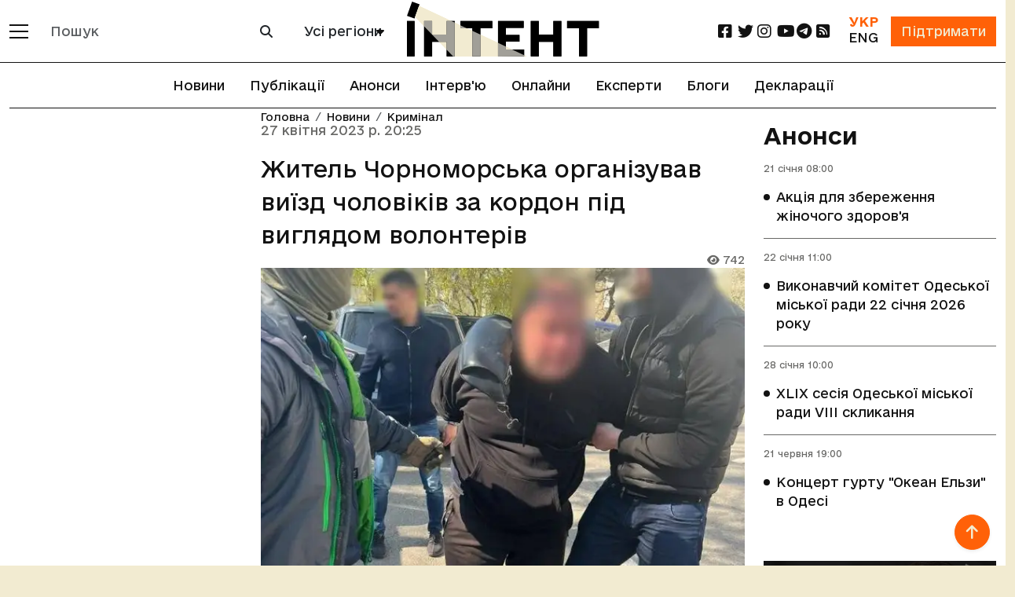

--- FILE ---
content_type: text/html; charset=utf-8
request_url: https://intent.press/news/crime/2023/zhitel-chornomorska-organizuvav-choloviku-viyizd-za-kordon-pid-viglyadom-volontera/
body_size: 13716
content:
<!DOCTYPE html>



<html lang="uk">
<head>
    <link rel="dns-prefetch" href="https://www.googletagmanager.com/">
    <meta charset="UTF-8">
    <meta name="viewport" content="width=device-width, initial-scale=1.0, user-scalable=no, viewport-fit=cover">
    <meta name="mobile-web-app-capable" content="yes">
    <meta name="apple-mobile-web-app-capable" content="yes">
    <meta name="apple-mobile-web-app-status-bar-style" content="default">
    <meta http-equiv="X-UA-Compatible" content="ie=edge">
    <link rel="icon" type="image/png" href="/static/favicon-96x96.7e90bd6cd43e.png" sizes="96x96" />
    <link rel="icon" type="image/svg+xml" href="/static/favicon.653f26fe6587.svg" />
    <link rel="shortcut icon" href="/static/favicon.6885ead2119f.ico" />
    <link rel="apple-touch-icon" sizes="180x180" href="/static/apple-touch-icon.b1e426693dd2.png" />
    <meta name="apple-mobile-web-app-title" content="Інтент" />
    <link rel="manifest" href="/static/site.7ab8bb0873e9.webmanifest" />
    
        <meta property="article:published_time" content="2023-04-27T20:25:21+03:00"/>
    
    <title>Житель Чорноморська організував виїзд чоловіків за кордон під виглядом волонтерів :: Інтент :: Суспільно-політичне видання:: Регіональна мережа якісної журналістики</title>
    <meta property="og:title" content="Житель Чорноморська організував виїзд чоловіків за кордон під виглядом волонтерів">
    <meta property="og:locale" content="uk_UA">
    <meta name="description" content="Жителя Одеського району взяли під варту за організацію незаконного переправлення військовозобов’язаних за кордон під виглядом волонтерів через систему &quot;Шлях&quot;. Як повідомила обласна поліція, 40-річний… :: Кримінал :: Суспільно-політичне видання, засноване у 2009 році Одеською обласною організацією ВГО «Комітет виборців України» :: Новини, публікації, репортажі та розслідування :: Одеса, Миколаїв, Херсон, Крим, Україна і світ :: ☎: (048) 737-38-98">
    <meta property="og:description" content="Жителя Одеського району взяли під варту за організацію незаконного переправлення військовозобов’язаних за кордон під виглядом волонтерів через систему &quot;Шлях&quot;. Як повідомила обласна поліція, 40-річний чоловік із Чорноморська вирішив підзаробляти шість тис…"/>
    
    <link rel="amphtml" href="https://intent.press/amp/0/zhitel-chornomorska-organizuvav-choloviku-viyizd-za-kordon-pid-viglyadom-volontera/">
    <link rel="canonical"
          href="https://intent.press/news/crime/2023/zhitel-chornomorska-organizuvav-choloviku-viyizd-za-kordon-pid-viglyadom-volontera/"/>
    <meta property="og:url"
          content="https://intent.press/news/crime/2023/zhitel-chornomorska-organizuvav-choloviku-viyizd-za-kordon-pid-viglyadom-volontera/"/>

    
    
        <meta name="robots" content="max-image-preview:large">
        
            
                <meta property="og:image" content="https://cdn.intent.press/cache/71/d3/71d3d6add7c41f0a7425fe76c637b677.jpg"/>
            
        
    

    
	<meta property="og:type" content="article">
    
    <meta property="article:author" content="Ната Чернецька">
    
    <meta property="article:section" content="Кримінал">
    <meta property="article:published_time" content="27 квітня 2023 р. 20:25">
    <meta property="article:modified_time" content="27 квітня 2023 р. 20:25">


    

    <link rel="stylesheet" href="https://cdnjs.cloudflare.com/ajax/libs/font-awesome/6.2.0/css/all.min.css">
    <!-- Bootstrap CSS CDN -->
    <link crossorigin="anonymous" href="https://cdn.jsdelivr.net/npm/bootstrap@5.3.3/dist/css/bootstrap.min.css" integrity="sha384-QWTKZyjpPEjISv5WaRU9OFeRpok6YctnYmDr5pNlyT2bRjXh0JMhjY6hW+ALEwIH" rel="stylesheet">

    <link rel="stylesheet" href="/static/css/style-optimized.29e0ef354cee.css">
    <!-- Bootstrap 5 стили для хедера и футера -->
    <link rel="stylesheet" href="/static/css/bootstrap5/header-footer.b6b36837d793.css">

    
    <!--- lite-youtube-embed -->
    <link rel="stylesheet" href="https://cdn.jsdelivr.net/npm/lite-youtube-embed@0.3.4/src/lite-yt-embed.min.css">
    <script src="https://cdn.jsdelivr.net/npm/lite-youtube-embed@0.3.4/src/lite-yt-embed.min.js" defer></script>
    

    <!-- Кастомные стили для полей поиска и селектора городов перенесены в header-footer.css -->

    <script type="application/javascript">
        const languageCode = "uk";
        const showMoreText = "Показати Ще";
    </script>

    
        <script async src="https://www.googletagmanager.com/gtag/js?id=G-FPGH3Q3Q8X"></script>
        <script>
          window.dataLayer = window.dataLayer || [];
          function gtag(){dataLayer.push(arguments);}
          gtag('js', new Date());
        
          gtag('config', 'G-FPGH3Q3Q8X');
        </script>
    
    
    <script async src="https://pagead2.googlesyndication.com/pagead/js/adsbygoogle.js?client=ca-pub-9763165910704833"
            crossorigin="anonymous"></script>
    
    
    <script defer src="https://umami.uuuu.org.ua/script.js" data-website-id="302c12bd-3dfb-465c-b458-620d1c178a33"></script>
    <script src="https://analytics.ahrefs.com/analytics.js" data-key="Qd6uznSOr/F/0NcCCNQsBw" async></script>

    <!-- Preload critical fonts to reduce CLS -->
    <link rel="preload" href="/static/fonts/e-Ukraine/e-Ukraine-Regular.47f455ddb769.woff2" as="font" type="font/woff2" crossorigin>
    <link rel="preload" href="/static/fonts/e-Ukraine/e-Ukraine-Medium.6252e68161c8.woff2" as="font" type="font/woff2" crossorigin>
    <link rel="preload" href="/static/fonts/e-Ukraine/e-Ukraine-Bold.21035d620920.woff2" as="font" type="font/woff2" crossorigin>

    
    
    <!-- Structured Data --->
<script type="application/ld+json">
    {
      "@context": "https://schema.org",
      "@type": "NewsArticle",
      "headline": "Житель Чорноморська організував виїзд чоловіків за кордон під виглядом волонтерів",
      
      "image": [
        "https://cdn.intent.press/upload/2023/04/27/11_268-768x8485.jpg"
        
       ],
      
      "datePublished": "2023-04-27T20:25:21+03:00",
      "dateModified": "2023-04-27T20:25:21+03:00",
      "inLanguage": "uk",
      "author": [
      
        {
          "@type": "Person",
          "name": "Ната Чернецька",
          "url": "/authors/nata-chernetska/"
        }
      
      ]
    }
</script>
    
    
        <link rel="alternate" hreflang="uk" href="https://intent.press/news/crime/2023/zhitel-chornomorska-organizuvav-choloviku-viyizd-za-kordon-pid-viglyadom-volontera/" />
    
        <link rel="alternate" hreflang="x-default" href="https://intent.press/news/crime/2023/zhitel-chornomorska-organizuvav-choloviku-viyizd-za-kordon-pid-viglyadom-volontera/" />
    

    <script src='https://platform-api.sharethis.com/js/sharethis.js#property=63822afa3327220018ceab69&product=sop'></script>

    <!-- Client-side article tracking for personalized recommendations -->
    <script src="/static/js/viewed-articles.dc7cf0135116.js"></script>

    <!-- Beacon-based view tracking (works with CloudFront cache) -->
    <script src="/static/js/article-view-tracker.99d397328b49.js"></script>

    <!-- Dynamic views counter (bypasses CloudFront cache) -->
    <script src="/static/js/article-views-counter.0a023c3c9d0f.js"></script>
    <script>
        document.addEventListener('DOMContentLoaded', function() {
            // Track this article as viewed in localStorage for recommendations
            ViewedArticles.addViewedArticle(84404);

            // Track view count via beacon (bypasses CloudFront cache)
            ArticleViewTracker.trackView(
                84404,
                '/track-view/'
            );

            // Fetch and display current view count (bypasses CloudFront cache)
            // Wait 1 second to allow beacon tracking to complete first
            setTimeout(function() {
                ArticleViewsCounter.fetchAndDisplay(
                    84404,
                    '/article-views/{id}/',
                    '.article-views-count'
                );
            }, 1000);
        });
    </script>

    <!-- CSS for views counter animation -->
    <style>
        .article-views-count {
            transition: color 0.3s ease;
        }
        .article-views-count.views-updated {
            color: #0d6efd;
            font-weight: 600;
        }
    </style>
    
    <!-- Umami tracking for pageview with author - separate event for each author -->
    <script>
        // Track custom event for each author individually
        function trackUmamiEvents() {
            if (typeof umami !== 'undefined') {
                console.log('Umami is available, tracking pageview-with-author events');
                
                const authorData = {
                    author: 'Ната Чернецька',
                    url: '/news/crime/2023/zhitel\u002Dchornomorska\u002Dorganizuvav\u002Dcholoviku\u002Dviyizd\u002Dza\u002Dkordon\u002Dpid\u002Dviglyadom\u002Dvolontera/',
                    article_title: 'Житель Чорноморська організував виїзд чоловіків за кордон під виглядом волонтерів',
                    section: 'Кримінал'
                };
                console.log('Tracking pageview-with-author for:', authorData);
                umami.track('pageview-with-author', authorData);
                
            } else {
                console.warn('Umami is not available yet, retrying...');
                return false;
            }
            return true;
        }

        // Wait for DOMContentLoaded since umami script has defer attribute
        document.addEventListener('DOMContentLoaded', function() {
            // Try immediately after DOM is loaded
            if (!trackUmamiEvents()) {
                // If still not available, keep trying with intervals
                let attempts = 0;
                const maxAttempts = 10;
                const checkInterval = setInterval(function() {
                    attempts++;
                    if (trackUmamiEvents() || attempts >= maxAttempts) {
                        clearInterval(checkInterval);
                        if (attempts >= maxAttempts) {
                            console.error('Umami script failed to load after ' + maxAttempts + ' attempts');
                        }
                    }
                }, 100);
            }
        });
    </script>
    
    
        <script type="application/javascript">
        // Глобальные переменные для бесконечной ленты - объявляются только здесь
        let isLoading = false;
        let page = 1; 
        let showButtonThreshold = 5;  // Показывать кнопку "Загрузить еще" после каждых N статей
        let isWaitingForShowMoreClick = false;  // Флаг для отслеживания состояния кнопки "Показать еще"
        // showMoreText объявляется в base.html
        let mainUrl = "/news/crime/2023/zhitel-chornomorska-organizuvav-choloviku-viyizd-za-kordon-pid-viglyadom-volontera/";
        let mainTitle = "Житель Чорноморська організував виїзд чоловіків за кордон під виглядом волонтерів";
        let article_id = 84404;  // Используем let вместо const, чтобы можно было изменять значение
        const moreLikeThisUrl = "/more-like-this/84404/";
        </script>
    

</head>

<body>


<div class="main_wrapper d-flex flex-column min-vh-100">

    <main>

        <header>
            <!-- Обновленный хедер в стиле Bootstrap 5 -->
            <nav class="navbar navbar-expand-lg navbar-light bg-white fixed-top border-bottom border-dark" id="header-slick">
                <div class="container">
                    <!-- Мобильное меню и логотип -->
                    <div class="d-flex align-items-center">
                        <!-- Кнопка мобильного меню -->
                        <button class="navbar-toggler border-0 me-2 p-0" type="button" data-bs-toggle="offcanvas" data-bs-target="#mobileMenu" aria-controls="mobileMenu">
                            <span class="navbar-toggler-icon"></span>
                        </button>
                        
                        <!-- Кнопка категорий для десктопа -->
                        <div class="d-none d-lg-block">
                            <button class="btn border-0 p-0" type="button" data-bs-toggle="offcanvas" data-bs-target="#desktopMenu" aria-controls="desktopMenu" title="Відкрити меню категорій">
                                <span class="d-block" style="width: 24px; height: 2px; background-color: #121212; margin-bottom: 6px;"></span>
                                <span class="d-block" style="width: 24px; height: 2px; background-color: #121212; margin-bottom: 6px;"></span>
                                <span class="d-block" style="width: 24px; height: 2px; background-color: #121212;"></span>
                            </button>
                        </div>
                        
                        <!-- Форма поиска для десктопов -->
                        <div class="d-none d-lg-block ms-3">
                            <form class="d-flex" role="search" action="/search/">
                                <div class="input-group">
                                    <input type="text" class="form-control border-secondary" name="search" 
                                           value="" placeholder="Пошук">
                                    <button class="btn btn-outline-secondary" type="submit">
                                        <i class="fa fa-search"></i>
                                    </button>
                                </div>
                            </form>
                        </div>
                        
                        <!-- Селектор городов для десктопов -->
                        <div class="d-none d-xl-block ms-3">
                            
                                
<div class="city-selector-wrapper">
    <select class="select_cities form-select city-tag">
        <option value="/news/">Усі регіони</option>
        <option value="/tags/Odesa/">Одеса</option>
        <option value="/tags/Mykolaiv/">Миколаїв</option>
        <option value="/tags/Kherson/">Херсон</option>
        <option value="/tags/krim/">Крим</option>
    </select>
</div>
                            
                        </div>
                    </div>
                    
                    <!-- Логотип по центру -->
                    <div class="mx-auto">
                        
                        
                                     <a href="/" class="logo">
                                <img class="img-fluid" src="/static/img/logo_uk.7c384fd1abe2.svg"
                                     alt="логотип" width="245" height="70">
                            </a>
                        
                    </div>
                    
                    <!-- Правая часть хедера -->
                    <div class="d-flex align-items-center">
                        <!-- Социальные сети для десктопов -->
                        <ul class="social d-none d-lg-flex list-unstyled mb-0 me-3 flex-row">
                            <li class="col col-xl-2">
    <a href="https://www.facebook.com/intentUA" class="facebook" title="facebook" rel="nofollow" target="_blank">
        <i class="fa-brands fa-square-facebook fa-lg"></i>
    </a>
</li>
<li class="col col-xl-2">
    <a href="https://twitter.com/intent_press" title="twitter" rel="nofollow" target="_blank">
        <i class="fa-brands fa-twitter fa-lg"></i>
    </a>
</li>
<li class="col col-xl-2">
    <a href="https://www.instagram.com/intent.press/" title="instagram" rel="nofollow" target="_blank">
        <i class="fa-brands fa-instagram fa-lg"></i>
    </a>
</li>
<li class="col col-xl-2">
    <a href="https://www.youtube.com/@intentpress" title="youtube" rel="nofollow" target="_blank">
        <i class="fa-brands fa-youtube fa-lg"></i>
    </a>
</li>
<li class="col col-xl-2">
    <a href="https://t.me/intentpress" title="telegram" rel="nofollow" target="_blank">
        <i class="fa-brands fa-telegram fa-lg"></i>
    </a>
</li>
<li class="col col-xl-2">
    <a href="/rss/" title="rss" rel="nofollow" target="_blank">
        <i class="fa-solid fa-square-rss fa-lg"></i>
    </a>
</li>
                        </ul>
                        
                        <div class="d-flex align-items-center">
                            <!-- Переключатель языков -->
                            
                            <div class="me-3 text-center">
                                <div class="d-flex flex-column">
                                    
                                        <span class="text-oi fw-bold">УКР</span>
                                    
                                    
                                        <a href="/en/" class="text-dark">ENG</a>
                                    
                                </div>
                            </div>
                            
                            
                            <!-- Кнопка поддержки -->
                            <div>
                                <a href="/patreon/" class="btn btn-primary rounded-0">
                                    Підтримати
                                </a>
                            </div>
                        </div>
                    </div>
                </div>
            </nav>
            
            <!-- Горизонтальное меню под хедером -->
            
                <div class="container position-relative">
                    <ul class="nav justify-content-center border-bottom border-up border-dark py-2">
                        
                            







<li class="nav-item">
    <a class="nav-link" href="/news/">Новини</a>
</li>


<li class="nav-item">
    <a class="nav-link" href="/publications/">Публікації</a>
</li>



<li class="nav-item">
    <a class="nav-link" href="/anounces/">Анонси</a>
</li>



<li class="nav-item">
    <a class="nav-link" href="/tags/intervyu/">Інтерв'ю</a>
</li>



<li class="nav-item">
    <a class="nav-link" href="/onlines/">Онлайни</a>
</li>



<li class="nav-item">
    <a class="nav-link" href="/expert/">Експерти</a>
</li>



<li class="nav-item">
    <a class="nav-link" href="/blog/">Блоги</a>
</li>



<li class="nav-item">
    <a class="nav-link" href="/tags/deklaraciya/">Декларації</a>
</li>


                        
                    </ul>
                </div>
            
            
            <!-- Мобильное меню (offcanvas) -->
            <div class="offcanvas offcanvas-start bg-dark text-white" tabindex="-1" id="mobileMenu" aria-labelledby="mobileMenuLabel">
                <div class="offcanvas-header border-bottom border-secondary">
                    <h5 class="offcanvas-title" id="mobileMenuLabel">Меню</h5>
                    <button type="button" class="btn-close btn-close-white" data-bs-dismiss="offcanvas" aria-label="Close"></button>
                </div>
                <div class="offcanvas-body">
                    <!-- Мобильный поиск -->
                    <form class="mb-4" role="search" action="/search/">
                        <div class="input-group">
                            <input type="text" class="form-control" name="search" 
                                   value="" placeholder="Пошук">
                            <button class="btn btn-outline-light" type="submit">
                                <i class="fa fa-search"></i>
                            </button>
                        </div>
                    </form>
                    
                    <!-- Мобильный выбор города -->
                    
                        <div class="mb-3">
                            
<div class="city-selector-wrapper">
    <select class="select_cities form-select city-tag">
        <option value="/news/">Усі регіони</option>
        <option value="/tags/Odesa/">Одеса</option>
        <option value="/tags/Mykolaiv/">Миколаїв</option>
        <option value="/tags/Kherson/">Херсон</option>
        <option value="/tags/krim/">Крим</option>
    </select>
</div>
                        </div>
                    
                    
                    <!-- Основное меню -->
                    <ul class="nav flex-column mb-4">
                        







<li>
    <a class="" href="/news/">Новини</a>
</li>


<li>
    <a class="" href="/publications/">Публікації</a>
</li>



<li>
    <a class="" href="/anounces/">Анонси</a>
</li>



<li>
    <a class="" href="/tags/intervyu/">Інтерв'ю</a>
</li>



<li>
    <a class="" href="/onlines/">Онлайни</a>
</li>



<li>
    <a class="" href="/expert/">Експерти</a>
</li>



<li>
    <a class="" href="/blog/">Блоги</a>
</li>



<li>
    <a class="" href="/tags/deklaraciya/">Декларації</a>
</li>


                    </ul>
                    
                    <!-- Социальные сети в мобильном меню -->
                    <h5 class="mt-4 mb-3">Соціальні мережі</h5>
                    <ul class="nav">
                        <li class="col col-xl-2">
    <a href="https://www.facebook.com/intentUA" class="facebook" title="facebook" rel="nofollow" target="_blank">
        <i class="fa-brands fa-square-facebook fa-lg"></i>
    </a>
</li>
<li class="col col-xl-2">
    <a href="https://twitter.com/intent_press" title="twitter" rel="nofollow" target="_blank">
        <i class="fa-brands fa-twitter fa-lg"></i>
    </a>
</li>
<li class="col col-xl-2">
    <a href="https://www.instagram.com/intent.press/" title="instagram" rel="nofollow" target="_blank">
        <i class="fa-brands fa-instagram fa-lg"></i>
    </a>
</li>
<li class="col col-xl-2">
    <a href="https://www.youtube.com/@intentpress" title="youtube" rel="nofollow" target="_blank">
        <i class="fa-brands fa-youtube fa-lg"></i>
    </a>
</li>
<li class="col col-xl-2">
    <a href="https://t.me/intentpress" title="telegram" rel="nofollow" target="_blank">
        <i class="fa-brands fa-telegram fa-lg"></i>
    </a>
</li>
<li class="col col-xl-2">
    <a href="/rss/" title="rss" rel="nofollow" target="_blank">
        <i class="fa-solid fa-square-rss fa-lg"></i>
    </a>
</li>
                    </ul>
                </div>
            </div>
            
            <!-- Десктопное меню (offcanvas) -->
            <div class="offcanvas offcanvas-start bg-dark text-white" tabindex="-1" id="desktopMenu" aria-labelledby="desktopMenuLabel">
                <div class="offcanvas-header border-bottom border-secondary">
                    <h5 class="offcanvas-title" id="desktopMenuLabel">Розділи</h5>
                    <button type="button" class="btn-close btn-close-white" data-bs-dismiss="offcanvas" aria-label="Close"></button>
                </div>
                <div class="offcanvas-body">
                    <!-- Разделы -->
                    
                        <ul class="nav flex-column mb-4">
                            
                                
                                <li class="nav-item mb-2">
                                    <a href="/news/game/" class="nav-link text-white p-0">Ігри</a>
                                </li>
                            
                                
                                <li class="nav-item mb-2">
                                    <a href="/news/interview/" class="nav-link text-white p-0">Інтерв&#x27;ю</a>
                                </li>
                            
                                
                                <li class="nav-item mb-2">
                                    <a href="/news/istoriya/" class="nav-link text-white p-0">Історія</a>
                                </li>
                            
                                
                                <li class="nav-item mb-2">
                                    <a href="/news/announcement/" class="nav-link text-white p-0">Анонси</a>
                                </li>
                            
                                
                                <li class="nav-item mb-2">
                                    <a href="/news/anticorruption/" class="nav-link text-white p-0">Антикорупція</a>
                                </li>
                            
                                
                                <li class="nav-item mb-2">
                                    <a href="/news/attestation/" class="nav-link text-white p-0">Атестація місцевих депутатів</a>
                                </li>
                            
                                
                                <li class="nav-item mb-2">
                                    <a href="/news/blog/" class="nav-link text-white p-0">Блог</a>
                                </li>
                            
                                
                                <li class="nav-item mb-2">
                                    <a href="/news/biblioteka/" class="nav-link text-white p-0">Бібліотека</a>
                                </li>
                            
                                
                                <li class="nav-item mb-2">
                                    <a href="/news/election/" class="nav-link text-white p-0">Вибори</a>
                                </li>
                            
                                
                                <li class="nav-item mb-2">
                                    <a href="/news/vidnovlennya/" class="nav-link text-white p-0">Відновлення</a>
                                </li>
                            
                                
                                <li class="nav-item mb-2">
                                    <a href="/news/war/" class="nav-link text-white p-0">Війна</a>
                                </li>
                            
                                
                                <li class="nav-item mb-2">
                                    <a href="/news/digest/" class="nav-link text-white p-0">Дайджест</a>
                                </li>
                            
                                
                                <li class="nav-item mb-2">
                                    <a href="/news/ecology/" class="nav-link text-white p-0">Екологія</a>
                                </li>
                            
                                
                                <li class="nav-item mb-2">
                                    <a href="/news/economy/" class="nav-link text-white p-0">Економіка</a>
                                </li>
                            
                                
                                <li class="nav-item mb-2">
                                    <a href="/news/health/" class="nav-link text-white p-0">Здоров&#x27;я</a>
                                </li>
                            
                                
                                <li class="nav-item mb-2">
                                    <a href="/news/crime/" class="nav-link text-white p-0">Кримінал</a>
                                </li>
                            
                                
                                <li class="nav-item mb-2">
                                    <a href="/news/culture/" class="nav-link text-white p-0">Культура</a>
                                </li>
                            
                                
                                <li class="nav-item mb-2">
                                    <a href="/news/medialiteracy/" class="nav-link text-white p-0">Медіаграмотність</a>
                                </li>
                            
                                
                                <li class="nav-item mb-2">
                                    <a href="/news/localgovernment/" class="nav-link text-white p-0">Місцеве самоврядування</a>
                                </li>
                            
                                
                                <li class="nav-item mb-2">
                                    <a href="/news/onlain/" class="nav-link text-white p-0">Онлайн</a>
                                </li>
                            
                                
                                <li class="nav-item mb-2">
                                    <a href="/news/osvita/" class="nav-link text-white p-0">Освіта</a>
                                </li>
                            
                                
                                <li class="nav-item mb-2">
                                    <a href="/news/podkast/" class="nav-link text-white p-0">Подкаст</a>
                                </li>
                            
                                
                                <li class="nav-item mb-2">
                                    <a href="/news/politics/" class="nav-link text-white p-0">Політика</a>
                                </li>
                            
                                
                                <li class="nav-item mb-2">
                                    <a href="/news/humanrights/" class="nav-link text-white p-0">Правозахист</a>
                                </li>
                            
                                
                                <li class="nav-item mb-2">
                                    <a href="/news/reforms/" class="nav-link text-white p-0">Реформи</a>
                                </li>
                            
                                
                                <li class="nav-item mb-2">
                                    <a href="/news/world/" class="nav-link text-white p-0">Світ</a>
                                </li>
                            
                                
                                <li class="nav-item mb-2">
                                    <a href="/news/sport/" class="nav-link text-white p-0">Спорт</a>
                                </li>
                            
                                
                                <li class="nav-item mb-2">
                                    <a href="/news/society/" class="nav-link text-white p-0">Суспільство</a>
                                </li>
                            
                                
                                <li class="nav-item mb-2">
                                    <a href="/news/photogallery/" class="nav-link text-white p-0">Фотогалерея</a>
                                </li>
                            
                                
                                <li class="nav-item mb-2">
                                    <a href="/news/cpi/" class="nav-link text-white p-0">Центр публічних розслідувань</a>
                                </li>
                            
                        </ul>
                    
                    
                    <!-- Дополнительные ссылки -->
                    <ul class="nav flex-column">
                        
                        <li class="nav-item mb-2">
                            <a class="nav-link text-white p-0" href="/tags/">
                                Теги
                            </a>
                        </li>
                        <li class="nav-item mb-2">
                            <a class="nav-link text-white p-0" href="/authors/">
                                Автори
                            </a>
                        </li>
                    </ul>
                </div>
            </div>
        </header>

        
    <div class="container pb-5">
        <div class="row">
            <div class="col-xl-9 mb-5">
                <div class="row blog_list mb-5" id="scroll-article">
                    <div class="col-lg-8 order-lg-2 position-relative mobile-border">
                        
<nav aria-label="breadcrumb" class="position-absolute">
    <ol class="breadcrumb">
        <li class="breadcrumb-item"><a href="/">Головна</a></li>
        
        
        
            
                <li class="breadcrumb-item"><a href="/news/">Новини</a></li>
                <li class="breadcrumb-item"><a href="/news/crime/">Кримінал</a></li>
            
        
        
    </ol>
</nav>

                        <div id="type-cycle-0">
                            
<div class="blog_list_item" data-article-id="84404" data-article-url="/news/crime/2023/zhitel-chornomorska-organizuvav-choloviku-viyizd-za-kordon-pid-viglyadom-volontera/"
     data-article-title="Житель Чорноморська організував виїзд чоловіків за кордон під виглядом волонтерів"
     data-article-authors="Ната Чернецька"
     data-article-language-code="uk" xmlns="http://www.w3.org/1999/html">
    <p class="date">27 квітня 2023 р. 20:25</p>
    
        <h1 class="fs-3 ">
            
            
            
            Житель Чорноморська організував виїзд чоловіків за кордон під виглядом волонтерів</h1>
    
    
    <p class="date small text-end p-0 article-views-count"><i class="fa-solid fa-eye"></i> 741</p>
    
        <p>
            <picture>
    <!-- WEBP версия -->
    <source srcset="https://cdn.intent.press/cache/ad/86/ad867f017e09ed2c030ec65f5484c2c5.webp 1x, https://cdn.intent.press/cache/df/0b/df0b595eae6b41acadb084fc20ce90d4.webp 2x," type="image/webp">

    <!-- JPEG резервный вариант -->
    <img src="https://cdn.intent.press/cache/c5/91/c5911496d2ce8ab6e268981bf807b39e.jpg" width="650" height="588" alt="Фото: Одеська обласна прокуратура">
</picture>
        </p>
        
            <p class="fst-italic fw-light text-end">Фото: Одеська обласна прокуратура</p>
        
    
</div>
<div id="article-text-zhitel-chornomorska-organizuvav-choloviku-viyizd-za-kordon-pid-viglyadom-volontera">
    <html><body><p>Жителя Одеського району взяли під варту за організацію незаконного переправлення військовозобов’язаних за кордон під виглядом волонтерів через систему "Шлях".</p> <p>Як повідомила <a href="https://od.npu.gov.ua/news/zhytelia-odeskoho-raionu-vzialy-pid-vartu-za-orhanizatsiiu-nezakonnoho-perepravlennia-viiskovozoboviazanoho-cholovika-za-kordon-pid-vyhliadom-volontera-oblasna-politsiia" rel="nofollow" target="_blank">обласна поліція</a>, 40-річний чоловік із Чорноморська вирішив підзаробляти шість тисяч доларів США на призовниках.</p> <p>За допомогою особи, яка наразі встановлюється, він організовував виготовлення посвідки волонтера, сертифіката українського благодійного фонду і довідки про те, що чоловік є членом однієї з всеукраїнських громадських організацій.</p> <p>Правоохоронці затримали "бізнесмена" під час передачі пакету документів. Їх разом з грошима вилучили і долучили до матеріалів справи в якості речових доказів.</p> <p>Слідчі повідомили фігуранту про підозру в організації незаконного переправлення осіб через державний кордон України. Наразі підозрюваного помістили під варту. </p> <p>Раніше брати з Рені намагалися потрапити до США через Молдову повз <a href="https://intent.press/news/war/2023/brati-z-reni-namagalisya-potrapiti-do-ssha-cherez-moldovu-povz-prikordonnikiv-ukrayini/">прикордонників</a> України.</p> <p>Також нещодавно <a href="https://intent.press/news/anticorruption/2023/pravoohoronec-perepravlyav-cherez-ukrayino-moldavskij-kordon-cholovikiv-prizovnogo-viku/" target="_blank">працівники ДБР</a> повідомили про підозру правоохоронцю, який організував схему незаконного переправлення осіб призовного віку через державний кордон України.</p> <p>Раніше на Одещині викрили схему <a href="https://intent.press/news/war/2023/na-odeshini-vikrili-shemu-uhilyantiv/">ухилянтів</a>.</p></body></html>
    
        <p class="fst-italic fw-light text-end">
            <a href="/authors/nata-chernetska/">
            Ната Чернецька
            </a>
        </p>
        
    
    
</div>






    
        
            <div class="bg pt-1 pb-1">
        
        <a class="badge rounded-pill bg-light text-dark p-2" href="/tags/Odesa/">Одеса</a>
        

        
        <a class="badge rounded-pill bg-light text-dark p-2" href="/tags/chornomorsk/">Чорноморськ</a>
        

        
        <a class="badge rounded-pill bg-light text-dark p-2" href="/tags/mobilizaciya/">мобілізація</a>
        

        
        <a class="badge rounded-pill bg-light text-dark p-2" href="/tags/policiya/">поліція</a>
        

        
        <a class="badge rounded-pill bg-light text-dark p-2" href="/tags/prikordonna-sluzhba/">прикордонна служба</a>
        
            </div>
        


    
<div class="row border-top border-bottom position-relative">
    <span class="position-absolute top-50 start-0 translate-middle-y text-muted">Поділитися</span>
    
        <div class="p-2 sharethis-inline-share-buttons col" data-url="https://
                intent.press/news/crime/2023/zhitel-chornomorska-organizuvav-choloviku-viyizd-za-kordon-pid-viglyadom-volontera/"
             data-title=""
                
             data-image="https://cdn.intent.press/upload/2023/04/27/11_268-768x8485.jpg"
                
             data-username="@intent_press">
        </div>
    
    <script type="application/javascript">
        if (window.__sharethis__) {
            window.__sharethis__.initialize();
        }
    </script>
</div>
    
    <div class="r24641"></div>
    <script type="text/javascript">
        (function () {
            let date = new Date();

            try {
                date = new Date(date.toLocaleString('en-US', {
                        timeZone: 'Europe/Kiev'
                    }
                ));
            } catch (e) {
            }

            let ext = [
                (date.getFullYear()).toString(),
                ('0' + (date.getMonth() + 1).toString()).substr(-2),
                ('0' + (date.getDate()).toString()).substr(-2)
            ].join('');

            const tag = (function () {
                    const informers = document.getElementsByClassName('r24641'),
                        len = informers.length;
                    return len ? informers[len - 1] : null;
                })(),
                idn = (function () {
                    let i, num, idn = '', chars = "abcdefghiklmnopqrstuvwxyz",
                        len = Math.floor((Math.random() * 2) + 4);
                    for (i = 0; i < len; i++) {
                        num = Math.floor(Math.random() * chars.length);
                        idn += chars.substring(num, num + 1);
                    }
                    return idn;
                })();
            let container = document.createElement('div');
            container.id = idn;
            tag.appendChild(container);
            let script = document.createElement('script');
            script.className = 's24641';
            script.src = 'https://mediabrama.com/shop/j/24641/?v=1?date=' + ext;
            script.charset = 'utf-8';
            script.dataset.idn = idn;
            tag.parentNode.insertBefore(script, tag);
        })();
    </script>





                        </div>
                        <div id="type-cycle-1" class="not-ready"></div>
                    </div>
                    <div class="col-lg-4 order-lg-1" id="more-like-this"></div>
                </div>
            </div>
            

<div class="col-xl-3 pt-3" id="baners">
    
        
            
                
                    <a href="/anounces/" class="title fs-3 pb-0">Анонси</a>
                    <div class="blog_list mb-5">
                
            
<div class="blog_list_item">
    <p class="date announcement">21 січня
        
            08:00
        
    <ul class="circle_list">
        <li>
            <a href="/anounces/anonsy-21/2026/akciya-dlya-zberezhennya-zhinochogo-zdorovya/">Акція для збереження жіночого здоров&#x27;я</a>
        </li>
    </ul>
</div>
            
            
                
            
<div class="blog_list_item">
    <p class="date announcement">22 січня
        
            11:00
        
    <ul class="circle_list">
        <li>
            <a href="/anounces/anonsy-21/2026/vikonavchij-komitet-odeskoyi-miskoyi-radi-22-sichnya-2026-roku/">Виконавчий комітет Одеської міської ради 22 січня 2026 року</a>
        </li>
    </ul>
</div>
            
            
                
            
<div class="blog_list_item">
    <p class="date announcement">28 січня
        
            10:00
        
    <ul class="circle_list">
        <li>
            <a href="/anounces/anonsy-21/2026/xlix-sesiya-odeskoyi-miskoyi-radi-viii-sklikannya/">XLIX сесія Одеської міської ради VІІI скликання</a>
        </li>
    </ul>
</div>
            
            
                
            
<div class="blog_list_item">
    <p class="date announcement">21 червня
        
            19:00
        
    <ul class="circle_list">
        <li>
            <a href="/anounces/anonsy-21/2026/koncert-gurtu-okean-elzi-v-odesi-21062025/">Концерт гурту &quot;Океан Ельзи&quot; в Одесі</a>
        </li>
    </ul>
</div>
            
                </div>
            
            
        
    
    
    
        
            <div class="row row-cols-auto align-items-center">
        
        
<div class="col mb-5 w-100 text-center tracked-banner" data-banner-name="YouTube" data-umami-event="banner-click" data-umami-event-banner="YouTube">
    
            <html><body><lite-youtube style="width: 1073; height: 603;" videoid="2TB3RhhKcBk"></lite-youtube></body></html>
    
</div>

        
    
        
        
<div class="col mb-5 w-100 text-center tracked-banner" data-banner-name="Медіашкола" >
    
        <a href="https://intent.press/school/" target="_blank" rel="nofollow" data-umami-event="banner-click" data-umami-event-banner="Медіашкола">
            <picture>
    <!-- WEBP версия -->
    <source srcset="https://cdn.intent.press/cache/3c/c2/3cc245beb03a45e463f959155b5729ad.webp 1x, https://cdn.intent.press/cache/01/5e/015e5f01495c9502e9e79c20aaec5373.webp 2x," type="image/webp">

    <!-- JPEG резервный вариант -->
    <img src="https://cdn.intent.press/cache/56/07/5607e0e7e69045824e63cc08b9092388.jpg" width="310" height="147" alt="banner.name" loading="lazy">
</picture>
        </a>
    
</div>

        
    
        
        
<div class="col mb-5 w-100 text-center tracked-banner" data-banner-name="газета підписка" >
    
        <a href="https://forms.gle/UMMjfznMCEm1D56B6" target="_blank" rel="nofollow" data-umami-event="banner-click" data-umami-event-banner="газета підписка">
            <picture>
    <!-- WEBP версия -->
    <source srcset="https://cdn.intent.press/cache/80/b5/80b5b710f042827c45e1c2f0d9604bbd.webp 1x, https://cdn.intent.press/cache/33/1f/331f1df9cade8bcac00aa06591440696.webp 2x," type="image/webp">

    <!-- JPEG резервный вариант -->
    <img src="https://cdn.intent.press/cache/99/6d/996db7c8dccd62de683026a7d42b62ed.jpg" width="310" height="174" alt="banner.name" loading="lazy">
</picture>
        </a>
    
</div>

        
    
        
        
<div class="col mb-5 w-100 text-center tracked-banner" data-banner-name="TG" data-umami-event="banner-click" data-umami-event-banner="TG">
    
            <html><head><script async="" data-telegram-post="intentpress/54222" data-width="100%" src="https://telegram.org/js/telegram-widget.js?22"></script></head></html>
    
</div>

        
    
        
        
<div class="col mb-5 w-100 text-center tracked-banner" data-banner-name="ЦПР" >
    
        <a href="https://cpi.org.ua/" target="_blank" rel="nofollow" data-umami-event="banner-click" data-umami-event-banner="ЦПР">
            <picture>
    <!-- WEBP версия -->
    <source srcset="https://cdn.intent.press/cache/ef/4f/ef4f7c10a506b393007f3a85eb18ba75.webp 1x, https://cdn.intent.press/cache/e2/7e/e27ee696167d51e268fb64068d6369f4.webp 2x," type="image/webp">

    <!-- JPEG резервный вариант -->
    <img src="https://cdn.intent.press/cache/d6/80/d680b5a9f3282a619d7a814eb02c6b7f.jpg" width="310" height="89" alt="banner.name" loading="lazy">
</picture>
        </a>
    
</div>

        
            </div>
            <hr>
        
    
    
        
            <div class="row row-cols-auto align-items-center">
        
        
<div class="col mb-5 w-100 text-center tracked-banner" data-banner-name="Музей" >
    
        <a href="https://museum.izbirkom.org.ua/" target="_blank" rel="nofollow" data-umami-event="banner-click" data-umami-event-banner="Музей">
            <picture>
    <!-- WEBP версия -->
    <source srcset="https://cdn.intent.press/cache/e7/e3/e7e3795ce6c1161e91f1b92626d6bd87.webp 1x, https://cdn.intent.press/cache/9e/88/9e886c21ec398dc2861497bc9b368317.webp 2x," type="image/webp">

    <!-- JPEG резервный вариант -->
    <img src="https://cdn.intent.press/cache/78/c8/78c8e109a8c244f62f1d65991112a13a.jpg" width="310" height="140" alt="banner.name" loading="lazy">
</picture>
        </a>
    
</div>

        
    
        
        
<div class="col mb-5 w-100 text-center tracked-banner" data-banner-name="газета" >
    
        <a href="http://cvu.od.ua/ua/izbirkom/" target="_blank" rel="nofollow" data-umami-event="banner-click" data-umami-event-banner="газета">
            <picture>
    <!-- WEBP версия -->
    <source srcset="https://cdn.intent.press/cache/4b/28/4b28e1418af11440820829d46ffc0309.webp 1x, https://cdn.intent.press/cache/8e/2b/8e2b8b47db85936501bde85a4cd4a1aa.webp 2x," type="image/webp">

    <!-- JPEG резервный вариант -->
    <img src="https://cdn.intent.press/cache/c4/49/c449b0fb65de8cfd998aec23a3bcafb5.jpg" width="310" height="453" alt="banner.name" loading="lazy">
</picture>
        </a>
    
</div>

        
    
        
        
<div class="col mb-5 w-100 text-center tracked-banner" data-banner-name="КВУ" >
    
        <a href="http://cvu.od.ua/ua/" target="_blank" rel="nofollow" data-umami-event="banner-click" data-umami-event-banner="КВУ">
            <picture>
    <!-- WEBP версия -->
    <source srcset="https://cdn.intent.press/cache/71/c1/71c19c057f02d261e925cddc1fd23a9a.webp 1x, https://cdn.intent.press/cache/77/99/7799aa27797333cc0242f9fc15ef8593.webp 2x," type="image/webp">

    <!-- JPEG резервный вариант -->
    <img src="https://cdn.intent.press/cache/ad/5e/ad5e94be8b59663ef9d44824c145ed4d.jpg" width="300" height="110" alt="banner.name" loading="lazy">
</picture>
        </a>
    
</div>

        
    
        
        
<div class="col mb-5 w-100 text-center tracked-banner" data-banner-name="Атестація" >
    
        <a href="https://attestation.in.ua/" target="_blank" rel="nofollow" data-umami-event="banner-click" data-umami-event-banner="Атестація">
            <picture>
    <!-- WEBP версия -->
    <source srcset="https://cdn.intent.press/cache/ae/86/ae86537fd29d98f6e0d095544359ecf5.webp 1x, https://cdn.intent.press/cache/8a/a5/8aa59fd15d39d2842db119f913f9af2c.webp 2x," type="image/webp">

    <!-- JPEG резервный вариант -->
    <img src="https://cdn.intent.press/cache/59/64/5964466d25a6a8522f16bce6d140d79f.jpg" width="229" height="69" alt="banner.name" loading="lazy">
</picture>
        </a>
    
</div>

        
    
        
        
<div class="col mb-5 w-100 text-center tracked-banner" data-banner-name="Календарь" >
    
        <a href="https://intent.press/publications/world/2026/kalendar-viboriv-u-sviti-na-2026-rik/" target="_blank" rel="nofollow" data-umami-event="banner-click" data-umami-event-banner="Календарь">
            <picture>
    <!-- WEBP версия -->
    <source srcset="https://cdn.intent.press/cache/02/15/02155439415b443474c149f966943a7b.webp 1x, https://cdn.intent.press/cache/db/95/db95487492798ba0bff4200207d9b2b2.webp 2x," type="image/webp">

    <!-- JPEG резервный вариант -->
    <img src="https://cdn.intent.press/cache/7e/1a/7e1aea2875c1b6f612319121b0008fcd.jpg" width="310" height="174" alt="banner.name" loading="lazy">
</picture>
        </a>
    
</div>

        
    
        
        
<div class="col mb-5 w-100 text-center tracked-banner" data-banner-name="Повернись живим" >
    
        <a href="https://savelife.in.ua/donate/#donate-army-card-once" target="_blank" rel="nofollow" data-umami-event="banner-click" data-umami-event-banner="Повернись живим">
            <picture>
    <!-- WEBP версия -->
    <source srcset="https://cdn.intent.press/cache/6a/15/6a155c71280e94145ee71c76f57d05a8.webp 1x, https://cdn.intent.press/cache/37/6c/376c7b54ae682116826c4ee1b2e2b1ff.webp 2x," type="image/webp">

    <!-- JPEG резервный вариант -->
    <img src="https://cdn.intent.press/cache/05/2e/052e09360ce45c3cfababd87f6b5006a.jpg" width="310" height="173" alt="banner.name" loading="lazy">
</picture>
        </a>
    
</div>

        
    
        
        
<div class="col mb-5 w-100 text-center tracked-banner" data-banner-name="ССО" >
    
        <a href="https://sofua.army" target="_blank" rel="nofollow" data-umami-event="banner-click" data-umami-event-banner="ССО">
            <picture>
    <!-- WEBP версия -->
    <source srcset="https://cdn.intent.press/cache/01/27/01279a25bd215ef3715171d32350792a.webp 1x, https://cdn.intent.press/cache/e2/f7/e2f781ac020aca3300266c56a23eed19.webp 2x," type="image/webp">

    <!-- JPEG резервный вариант -->
    <img src="https://cdn.intent.press/cache/03/b2/03b2cce50e554c6f5c819902ecb806c5.jpg" width="310" height="162" alt="banner.name" loading="lazy">
</picture>
        </a>
    
</div>

        
    
        
        
<div class="col mb-5 w-100 text-center tracked-banner" data-banner-name="Вікно Відновлення" >
    
        <a href="https://recovery.win/" target="_blank" rel="nofollow" data-umami-event="banner-click" data-umami-event-banner="Вікно Відновлення">
            <picture>
    <!-- WEBP версия -->
    <source srcset="https://cdn.intent.press/cache/81/81/8181f4bd6cc77ceed12c9e25215fcb75.webp 1x, https://cdn.intent.press/cache/1c/22/1c220fddc0e83a66bdea8fa3ba450405.webp 2x," type="image/webp">

    <!-- JPEG резервный вариант -->
    <img src="https://cdn.intent.press/cache/fe/50/fe508fbce79a9fcb3726629e9b865590.jpg" width="310" height="103" alt="banner.name" loading="lazy">
</picture>
        </a>
    
</div>

        
    
        
        
<div class="col mb-5 w-100 text-center tracked-banner" data-banner-name="You control" >
    
        <a href="https://youcontrol.com.ua/landing_002/" target="_blank" rel="nofollow" data-umami-event="banner-click" data-umami-event-banner="You control">
            <picture>
    <!-- WEBP версия -->
    <source srcset="https://cdn.intent.press/cache/00/ef/00ef6f13f457fb422e1ea28991005d6f.webp 1x, https://cdn.intent.press/cache/f6/8e/f68e28f386c47f78a76f10bc53a2aa1c.webp 2x," type="image/webp">

    <!-- JPEG резервный вариант -->
    <img src="https://cdn.intent.press/cache/12/9f/129f28fe3b3bf4790975f647c6513213.jpg" width="310" height="124" alt="banner.name" loading="lazy">
</picture>
        </a>
    
</div>

        
            </div>
        
    
    
</div>

        </div>
    </div>

    </main>
    <footer class="footer mt-auto py-5 bg-dark text-white">
        
            <div class="container">
                <div class="row">
                    <div class="col-lg-3 col-md-6 mb-4 mb-lg-0">
                        <h5 class="fw-bold mb-4">Рубрики</h5>
                        <ul class="nav flex-column">
                            







<li>
    <a class="" href="/news/">Новини</a>
</li>


<li>
    <a class="" href="/publications/">Публікації</a>
</li>



<li>
    <a class="" href="/anounces/">Анонси</a>
</li>



<li>
    <a class="" href="/tags/intervyu/">Інтерв'ю</a>
</li>



<li>
    <a class="" href="/onlines/">Онлайни</a>
</li>



<li>
    <a class="" href="/expert/">Експерти</a>
</li>



<li>
    <a class="" href="/blog/">Блоги</a>
</li>



<li>
    <a class="" href="/tags/deklaraciya/">Декларації</a>
</li>


                            
                            <li class="nav-item">
                                <a class="nav-link text-white px-0" href="/tags/">
                                    Теги
                                </a>
                            </li>
                        </ul>
                    </div>
                    <div class="col-lg-6 col-md-6 mb-4 mb-lg-0">
                        <h5 class="fw-bold mb-4">Розділи</h5>
                        <div class="row">
                            
                                
                                <div class="col-md-6 mb-2">
                                    <a href="/news/game/" class="text-white">
                                        Ігри
                                    </a>
                                </div>
                            
                                
                                <div class="col-md-6 mb-2">
                                    <a href="/news/interview/" class="text-white">
                                        Інтерв&#x27;ю
                                    </a>
                                </div>
                            
                                
                                <div class="col-md-6 mb-2">
                                    <a href="/news/istoriya/" class="text-white">
                                        Історія
                                    </a>
                                </div>
                            
                                
                                <div class="col-md-6 mb-2">
                                    <a href="/news/announcement/" class="text-white">
                                        Анонси
                                    </a>
                                </div>
                            
                                
                                <div class="col-md-6 mb-2">
                                    <a href="/news/anticorruption/" class="text-white">
                                        Антикорупція
                                    </a>
                                </div>
                            
                                
                                <div class="col-md-6 mb-2">
                                    <a href="/news/attestation/" class="text-white">
                                        Атестація місцевих депутатів
                                    </a>
                                </div>
                            
                                
                                <div class="col-md-6 mb-2">
                                    <a href="/news/blog/" class="text-white">
                                        Блог
                                    </a>
                                </div>
                            
                                
                                <div class="col-md-6 mb-2">
                                    <a href="/news/biblioteka/" class="text-white">
                                        Бібліотека
                                    </a>
                                </div>
                            
                                
                                <div class="col-md-6 mb-2">
                                    <a href="/news/election/" class="text-white">
                                        Вибори
                                    </a>
                                </div>
                            
                                
                                <div class="col-md-6 mb-2">
                                    <a href="/news/vidnovlennya/" class="text-white">
                                        Відновлення
                                    </a>
                                </div>
                            
                                
                                <div class="col-md-6 mb-2">
                                    <a href="/news/war/" class="text-white">
                                        Війна
                                    </a>
                                </div>
                            
                                
                                <div class="col-md-6 mb-2">
                                    <a href="/news/digest/" class="text-white">
                                        Дайджест
                                    </a>
                                </div>
                            
                                
                                <div class="col-md-6 mb-2">
                                    <a href="/news/ecology/" class="text-white">
                                        Екологія
                                    </a>
                                </div>
                            
                                
                                <div class="col-md-6 mb-2">
                                    <a href="/news/economy/" class="text-white">
                                        Економіка
                                    </a>
                                </div>
                            
                                
                                <div class="col-md-6 mb-2">
                                    <a href="/news/health/" class="text-white">
                                        Здоров&#x27;я
                                    </a>
                                </div>
                            
                                
                                <div class="col-md-6 mb-2">
                                    <a href="/news/crime/" class="text-white">
                                        Кримінал
                                    </a>
                                </div>
                            
                                
                                <div class="col-md-6 mb-2">
                                    <a href="/news/culture/" class="text-white">
                                        Культура
                                    </a>
                                </div>
                            
                                
                                <div class="col-md-6 mb-2">
                                    <a href="/news/medialiteracy/" class="text-white">
                                        Медіаграмотність
                                    </a>
                                </div>
                            
                                
                                <div class="col-md-6 mb-2">
                                    <a href="/news/localgovernment/" class="text-white">
                                        Місцеве самоврядування
                                    </a>
                                </div>
                            
                                
                                <div class="col-md-6 mb-2">
                                    <a href="/news/onlain/" class="text-white">
                                        Онлайн
                                    </a>
                                </div>
                            
                                
                                <div class="col-md-6 mb-2">
                                    <a href="/news/osvita/" class="text-white">
                                        Освіта
                                    </a>
                                </div>
                            
                                
                                <div class="col-md-6 mb-2">
                                    <a href="/news/podkast/" class="text-white">
                                        Подкаст
                                    </a>
                                </div>
                            
                                
                                <div class="col-md-6 mb-2">
                                    <a href="/news/politics/" class="text-white">
                                        Політика
                                    </a>
                                </div>
                            
                                
                                <div class="col-md-6 mb-2">
                                    <a href="/news/humanrights/" class="text-white">
                                        Правозахист
                                    </a>
                                </div>
                            
                                
                                <div class="col-md-6 mb-2">
                                    <a href="/news/reforms/" class="text-white">
                                        Реформи
                                    </a>
                                </div>
                            
                                
                                <div class="col-md-6 mb-2">
                                    <a href="/news/world/" class="text-white">
                                        Світ
                                    </a>
                                </div>
                            
                                
                                <div class="col-md-6 mb-2">
                                    <a href="/news/sport/" class="text-white">
                                        Спорт
                                    </a>
                                </div>
                            
                                
                                <div class="col-md-6 mb-2">
                                    <a href="/news/society/" class="text-white">
                                        Суспільство
                                    </a>
                                </div>
                            
                                
                                <div class="col-md-6 mb-2">
                                    <a href="/news/photogallery/" class="text-white">
                                        Фотогалерея
                                    </a>
                                </div>
                            
                                
                                <div class="col-md-6 mb-2">
                                    <a href="/news/cpi/" class="text-white">
                                        Центр публічних розслідувань
                                    </a>
                                </div>
                            
                        </div>
                    </div>
                    <div class="col-lg-3 mb-4 mb-lg-0">
                        <h5 class="fw-bold mb-4">ІНТЕНТ. Засновано у 2009 році</h5>
                        <p>Головний редактор - Валерій Болган</p>
                        <p><a href="mailto:intent.press@gmail.com" class="text-white">intent.press@gmail.com</a></p>
                        <p><a href="tel:+380487373898" class="text-white">+38 (048) 737-38-98</a></p>
                        <p>65023, м. Одеса, а/с 209</p>
                        <p><a href="/authors/" class="text-white">Наша команда</a></p>
                        <p><a href="/politic/" class="text-white">Редакційна політика</a></p>
                        <p>Ідентифікатор медіа R40-05831</p>
                        <p><a href="/ads/" class="ads text-primary">Розмістити рекламу</a></p>
                        
                        <h5 class="fw-bold mt-4 mb-3">Соціальні мережі</h5>
                        <ul class="nav">
                            <li class="col col-xl-2">
    <a href="https://www.facebook.com/intentUA" class="facebook" title="facebook" rel="nofollow" target="_blank">
        <i class="fa-brands fa-square-facebook fa-lg"></i>
    </a>
</li>
<li class="col col-xl-2">
    <a href="https://twitter.com/intent_press" title="twitter" rel="nofollow" target="_blank">
        <i class="fa-brands fa-twitter fa-lg"></i>
    </a>
</li>
<li class="col col-xl-2">
    <a href="https://www.instagram.com/intent.press/" title="instagram" rel="nofollow" target="_blank">
        <i class="fa-brands fa-instagram fa-lg"></i>
    </a>
</li>
<li class="col col-xl-2">
    <a href="https://www.youtube.com/@intentpress" title="youtube" rel="nofollow" target="_blank">
        <i class="fa-brands fa-youtube fa-lg"></i>
    </a>
</li>
<li class="col col-xl-2">
    <a href="https://t.me/intentpress" title="telegram" rel="nofollow" target="_blank">
        <i class="fa-brands fa-telegram fa-lg"></i>
    </a>
</li>
<li class="col col-xl-2">
    <a href="/rss/" title="rss" rel="nofollow" target="_blank">
        <i class="fa-solid fa-square-rss fa-lg"></i>
    </a>
</li>
                        </ul>
                    </div>
                </div>

                <div class="pt-4">
                    <p class="small">
                        2009-2026 © усі права захищені.<br>
                        При користуванні матеріалами - посилання на сайт обов'язково.
                        <a href="mailto:intent.press@gmail.com" class="text-white">intent.press@gmail.com</a>
                    </p>
                </div>
            </div>
        
    </footer>
    <button type="button" class="btn btn-floating btn-lg btn-primary rounded-circle shadow-sm" id="btn-back-to-top">
        <i class="fas fa-arrow-up"></i>
    </button>
    
    <div id="modal-intent" style="contain: layout paint style;">
        <span class="close">&times;</span>
        <button class="prev">&laquo;</button>
        <img src="[data-uri]" alt="Gallery Image" width="1200" height="800">
        <button class="next">&raquo;</button>
    </div>
</div>
    <!-- Bootstrap Js -->
    <script crossorigin="anonymous" integrity="sha384-YvpcrYf0tY3lHB60NNkmXc5s9fDVZLESaAA55NDzOxhy9GkcIdslK1eN7N6jIeHz" src="https://cdn.jsdelivr.net/npm/bootstrap@5.3.3/dist/js/bootstrap.bundle.min.js"></script>

<script src="/static/js/bootstrap5-support.f1d82c50cd6d.js" defer></script>
<script src="/static/js/script.dc87a985de72.js" defer></script>
</body>
</html>


--- FILE ---
content_type: text/html; charset=utf-8
request_url: https://www.google.com/recaptcha/api2/aframe
body_size: 264
content:
<!DOCTYPE HTML><html><head><meta http-equiv="content-type" content="text/html; charset=UTF-8"></head><body><script nonce="ciNysu1C7AovurMZ2Gu_Rw">/** Anti-fraud and anti-abuse applications only. See google.com/recaptcha */ try{var clients={'sodar':'https://pagead2.googlesyndication.com/pagead/sodar?'};window.addEventListener("message",function(a){try{if(a.source===window.parent){var b=JSON.parse(a.data);var c=clients[b['id']];if(c){var d=document.createElement('img');d.src=c+b['params']+'&rc='+(localStorage.getItem("rc::a")?sessionStorage.getItem("rc::b"):"");window.document.body.appendChild(d);sessionStorage.setItem("rc::e",parseInt(sessionStorage.getItem("rc::e")||0)+1);localStorage.setItem("rc::h",'1769019884382');}}}catch(b){}});window.parent.postMessage("_grecaptcha_ready", "*");}catch(b){}</script></body></html>